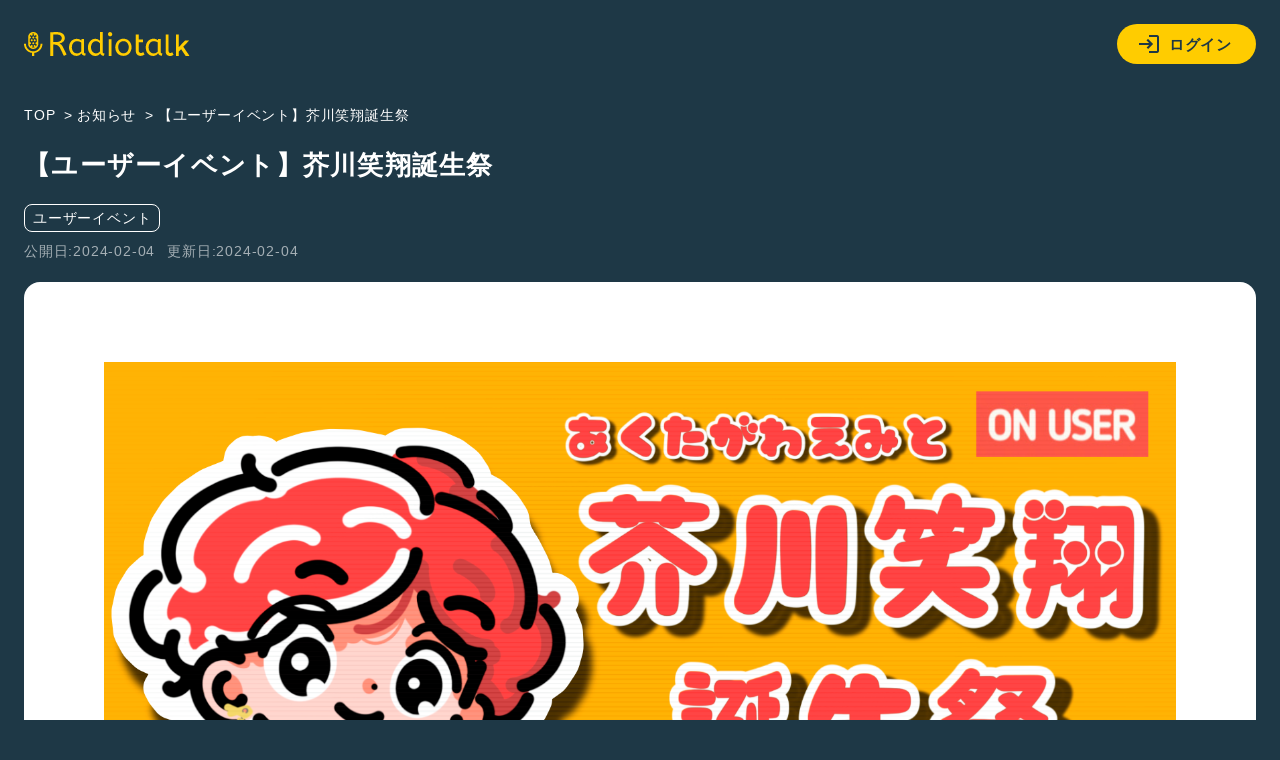

--- FILE ---
content_type: text/html; charset=UTF-8
request_url: https://radiotalk.jp/articles/userevent202402050000
body_size: 7528
content:
<!DOCTYPE html>
<html lang="ja">
<head>
    <!-- Google Tag Manager -->
    <script>(function(w,d,s,l,i){w[l]=w[l]||[];w[l].push({'gtm.start':
          new Date().getTime(),event:'gtm.js'});var f=d.getElementsByTagName(s)[0],
        j=d.createElement(s),dl=l!='dataLayer'?'&l='+l:'';j.async=true;j.src=
        'https://www.googletagmanager.com/gtm.js?id='+i+dl;f.parentNode.insertBefore(j,f);
      })(window,document,'script','dataLayer','GTM-5QTV4CH');</script>
    <!-- End Google Tag Manager -->

    <meta http-equiv="X-UA-Compatible" content="IE=edge">
    <meta name="viewport" content="width=device-width, initial-scale=1.0, maximum-scale=1.0, user-scalable=no">
    <meta http-equiv="content-type" content="text/html; charset=utf-8">
    <meta name="theme-color" content="#1E3746"/>
    <meta name="csrf-token" content="lWTyYhBQ8haMR0vhLWStgfSU0F83KtQ1X1x47GeU">
    <meta name="google-site-verification" content="MT1N5J9hyOebVRaqgcBUwtIlzEIBTc6UzhK3eUilN9w" />

    <link rel="icon" href="/images/favicon.ico" type="image/x-icon">
    <link rel="apple-touch-icon" href="/images/apple-touch-icon.png" sizes="64x64">
    <link href="/css/common.css?id=4b515fc15b80ef205be5d09edbfe1423" rel="stylesheet">
    <link rel="manifest" href="/manifest.json">

                <title>【ユーザーイベント】芥川笑翔誕生祭 - お知らせ - Radiotalk(ラジオトーク)</title>

    <meta name="keywords" content="ラジオ,トーク,音声配信,無料,日記,感想,レビュー,コント,お笑い,配信,収録,パーソナリティ">
    <meta name="description" content="【〆¨芥川笑翔..えみと】がオリジナルイベントを開催いたします！ 開催日時 2024年2月5日（月）00:00 [&hellip;]
">
    <meta name="application-name" content="Radiotalk - ラジオトーク">

    <meta name="twitter:card" content="summary_large_image"/>
    <meta name="twitter:site" content="@radiotalk_info"/>
    <meta name="twitter:title" content="【ユーザーイベント】芥川笑翔誕生祭 - お知らせ - Radiotalk(ラジオトーク)">
    <meta name="twitter:image" content="https://storage.radiotalk.jp/cms/2024/02/7cc60543-f0b3fd95-1e29-4764-ba0c-e0de7b02db4a.png"/>

    <meta property="og:url" content="https://radiotalk.jp/articles/userevent202402050000"/>
    <meta property="og:title" content="【ユーザーイベント】芥川笑翔誕生祭 - お知らせ - Radiotalk(ラジオトーク)"/>
    <meta property="og:type" content="article"/>
    <meta property="og:site_name" content="Radiotalk"/>
    <meta property="og:image" content="https://storage.radiotalk.jp/cms/2024/02/7cc60543-f0b3fd95-1e29-4764-ba0c-e0de7b02db4a.png"/>
    <meta property="og:description" content="【〆¨芥川笑翔..えみと】がオリジナルイベントを開催いたします！ 開催日時 2024年2月5日（月）00:00 [&hellip;]
"/>

    <link rel="canonical" href="https://radiotalk.jp/articles/userevent202402050000"/>

    <link href="/css/article.css?id=6d56435723774d898c9b20eba5b2e6da" rel="stylesheet">
    <script type="application/ld+json">
    {
        "@context": "https://schema.org",
        "@type": "NewsArticle",
        "mainEntityOfPage": {
            "@type": "WebPage",
            "@id": "https://radiotalk.jp/"
        },
        "headline": "【ユーザーイベント】芥川笑翔誕生祭",
        "image": [
            "https://storage.radiotalk.jp/cms/2024/02/7cc60543-f0b3fd95-1e29-4764-ba0c-e0de7b02db4a.png"
        ],
        "datePublished": "2024-02-04",
        "dateModified": "2024-02-04",
        "author": {
            "@type": "Organization",
            "name": "Radiotalk"
        },
        "publisher": {
            "@type": "Organization",
            "name": "Radiotalk",
            "logo": {
                "@type": "ImageObject",
                "height": "168",
                "width": "300",
                "url": "https://radiotalk.jp/images/radiotalkimg.png"
            }
        },
        "description": "【〆¨芥川笑翔..えみと】がオリジナルイベントを開催いたします！ 開催日時 2024年2月5日（月）00:00 [&amp;hellip;]
"
    }
    </script>
</head>
<body>
<!-- Google Tag Manager (noscript) -->
<noscript><iframe src="https://www.googletagmanager.com/ns.html?id=GTM-5QTV4CH" height="0" width="0" style="display:none;visibility:hidden"></iframe></noscript>
<!-- End Google Tag Manager (noscript) -->
<div>
    <header class="js-auth">
    <div class="loading-overlay" :class="[{ 'show': showLoading }]">
        <div>
            <img src="/images/loading.svg">
            <p>ログイン中...</p>
        </div>
    </div>
    <a href="/">
        <img src="/images/logo-yellow.svg" alt="Radiotalk">
    </a>
    <div class="header-right">
        <div class="dropdown">
            <div class="button button-icon-label dropdown-button" v-on:click="showLoginModal = !showLoginModal">
                <svg viewBox="0 0 24 24" xmlns="http://www.w3.org/2000/svg">
                    <path d="M11 7L9.6 8.4L12.2 11H2V13H12.2L9.6 15.6L11 17L16 12L11 7ZM20 19H12V21H20C21.1 21 22 20.1 22 19V5C22 3.9 21.1 3 20 3H12V5H20V19Z">
                </svg>
                ログイン
            </div>
            <ul class="dropdown-menu" v-show="showLoginModal" style="display: none;">
                <li>
                    <div class="button button-icon-label google" v-on:click="login('google')">
                        <svg viewBox="0 0 24 24" xmlns="http://www.w3.org/2000/svg">
                            <path d="M6.09099 12C6.09192 11.3698 6.19318 10.7438 6.39099 10.1454L3.02735 7.56818C2.35141 8.94777 2 10.4637 2 12C2 13.5363 2.35141 15.0522 3.02735 16.4318L6.39099 13.8545C6.19318 13.2562 6.09192 12.6302 6.09099 12Z" fill="#FBBC05"/>
                            <path d="M3.02734 7.56819L6.39098 10.1455C6.78093 8.96574 7.53284 7.93896 8.53981 7.21107C9.54677 6.48318 10.7576 6.09122 12.0001 6.09092C13.3432 6.08933 14.645 6.5554 15.6819 7.4091L18.591 4.50001C17.4396 3.48741 16.0707 2.75316 14.5902 2.35401C13.1098 1.95486 11.5573 1.90151 10.0529 2.19808C8.54855 2.49465 7.13252 3.1332 5.9143 4.06436C4.69608 4.99553 3.70831 6.19436 3.02734 7.56819Z" fill="#EA4335"/>
                            <path d="M11.9997 10.1818V14.0455H17.3634C16.8634 16.5 14.7725 17.9091 11.9997 17.9091C10.7559 17.9094 9.54366 17.5173 8.53572 16.7884C7.52777 16.0596 6.77551 15.0313 6.3861 13.85L3.02246 16.4273C3.84625 18.1041 5.12469 19.5156 6.71197 20.501C8.29926 21.4863 10.1315 22.0057 11.9997 22C16.9997 22 21.5452 18.3636 21.5452 12C21.5368 11.3874 21.4606 10.7776 21.3179 10.1818H11.9997Z" fill="#34A853"/>
                            <path d="M12 10.1818V14.0455H17.3636C17.2483 14.6579 17.0075 15.2398 16.6562 15.7545C16.305 16.2693 15.851 16.7057 15.3227 17.0364L18.5045 19.5091C20.35 17.8 21.5455 15.2591 21.5455 12C21.5371 11.3874 21.4608 10.7776 21.3182 10.1818H12Z" fill="#4285F4"/>
                        </svg>
                        Googleでログイン
                    </div>
                </li>
                <li>
                    <div class="button button-icon-label apple" v-on:click="login('apple')">
                        <svg viewBox="0 0 24 24" xmlns="http://www.w3.org/2000/svg">
                            <path d="M15.0864 5.19353C15.7029 4.44568 16.1374 3.42496 16.1374 2.39414C16.1374 2.25265 16.1273 2.11117 16.1071 2C15.0965 2.04042 13.8838 2.667 13.1662 3.51592C12.5902 4.16271 12.0647 5.19353 12.0647 6.22436C12.0647 6.38605 12.095 6.53765 12.1051 6.58818C12.1657 6.59828 12.2668 6.61849 12.378 6.61849C13.2774 6.61849 14.4093 6.01213 15.0864 5.19353ZM15.7938 6.83072C14.288 6.83072 13.0551 7.75038 12.2668 7.75038C11.428 7.75038 10.3365 6.89136 9.02274 6.89136C6.52653 6.89136 4 8.95301 4 12.8338C4 15.2592 4.92976 17.8161 6.09197 19.4634C7.08236 20.858 7.95149 22 9.20465 22C10.4376 22 10.9833 21.1814 12.5195 21.1814C14.0758 21.1814 14.4295 21.9798 15.7938 21.9798C17.1481 21.9798 18.0475 20.7367 18.9065 19.5139C19.8565 18.1091 20.2607 16.7448 20.2708 16.6741C20.19 16.6539 17.6028 15.5927 17.6028 12.6316C17.6028 10.0647 19.6342 8.91258 19.7554 8.82163C18.4113 6.89136 16.3598 6.83072 15.7938 6.83072Z" fill="#FFF"/>
                        </svg>
                            Appleでサインイン
                    </div>
                </li>
                <li>
                    <div class="button button-icon-label facebook" v-on:click="login('facebook')">
                        <svg viewBox="0 0 24 24" xmlns="http://www.w3.org/2000/svg">
                            <path d="M23 12C23 6.47715 18.5229 2 13 2C7.47715 2 3 6.47715 3 12C3 16.9912 6.65684 21.1283 11.4375 21.8785V14.8906H8.89844V12H11.4375V9.79688C11.4375 7.29063 12.9305 5.90625 15.2146 5.90625C16.3084 5.90625 17.4531 6.10156 17.4531 6.10156V8.5625H16.1922C14.95 8.5625 14.5625 9.3334 14.5625 10.125V12H17.3359L16.8926 14.8906H14.5625V21.8785C19.3432 21.1283 23 16.9912 23 12Z" fill="#FFF"/>
                            <path d="M16.8926 14.8906L17.3359 12H14.5625V10.125C14.5625 9.33418 14.95 8.5625 16.1922 8.5625H17.4531V6.10156C17.4531 6.10156 16.3088 5.90625 15.2146 5.90625C12.9305 5.90625 11.4375 7.29063 11.4375 9.79688V12H8.89844V14.8906H11.4375V21.8785C12.4729 22.0405 13.5271 22.0405 14.5625 21.8785V14.8906H16.8926Z" fill="#1877F2"/>
                        </svg>
                        Facebookでログイン
                    </div>
                </li>
                <li>
                    <div class="button button-icon-label X" v-on:click="login('twitter')">
                        <svg xmlns="http://www.w3.org/2000/svg" viewBox="0 0 30 30">
                            <path d="M16.7124 13.7893L23.4134 6H21.8254L16.0071 12.7633L11.3599 6H6L13.0274 16.2273L6 24.3955H7.58799L13.7324 17.2533L18.6401 24.3955H24L16.7121 13.7893H16.7124ZM14.5375 16.3174L13.8255 15.299L8.16017 7.19542H10.5992L15.1712 13.7353L15.8832 14.7537L21.8262 23.2545H19.3871L14.5375 16.3178V16.3174Z" fill="#FFF"/>
                        </svg>
                        Xでログイン
                    </div>
                </li>
                <li>
                    <span class="small">アカウントの新規作成はアプリからお願いします</span>
                                            
                        <a href="https://itunes.apple.com/us/app/radiotalk-%E3%83%A9%E3%82%B8%E3%82%AA%E3%83%88%E3%83%BC%E3%82%AF/id1262988626?mt=8&utm_source=web_header&utm_medium=radiotalk.jp" class="button" data-category="link-store" data-label="header" data-value="android">アプリをダウンロード</a>
                                    </li>
            </ul>
        </div>
    </div>
    <form name="login-form" method="post" action="/login">
        <input type="hidden" name="_token" value="lWTyYhBQ8haMR0vhLWStgfSU0F83KtQ1X1x47GeU" autocomplete="off">
        <input type="hidden" name="id_token"/>
    </form>
</header>
    <main id="app" class="main">
                            <section class="contents">
        <ul class="breadcrumbs"  itemscope itemtype="https://schema.org/BreadcrumbList">
            <li itemprop="itemListElement" itemscope itemtype="https://schema.org/ListItem">
                <a itemprop="item" href="https://radiotalk.jp/"><span itemprop="name">TOP</span></a>
                <meta itemprop="position" content="1" />
            </li>
            <li itemprop="itemListElement" itemscope itemtype="https://schema.org/ListItem">
                <a itemprop="item" href="https://radiotalk.jp/articles"><span itemprop="name">お知らせ</span></a>
                <meta itemprop="position" content="2" />
            </li>
            <li itemprop="itemListElement" itemscope itemtype="https://schema.org/ListItem">
                <a itemprop="item" href="https://radiotalk.jp/articles/userevent202402050000"><span itemprop="name">【ユーザーイベント】芥川笑翔誕生祭</span></a>
                <meta itemprop="position" content="3" />
            </li>
        </ul>
        <h1 class="article-headiline">【ユーザーイベント】芥川笑翔誕生祭</h1>
        <aside class="categories">
                            <a class="category" href="/articles/categories/user-event">
                    ユーザーイベント
                </a>
                    </aside>
        <div class="date">
            <time datatime="2024-02-04">公開日:2024-02-04</time>
            <time datatime="2024-02-04">更新日:2024-02-04</time>
        </div>
        <article>
            <br />
<figure class="wp-block-image size-large"><img src="https://storage.radiotalk.jp/cms/2024/02/7cc60543-f0b3fd95-1e29-4764-ba0c-e0de7b02db4a.png" alt="" class="wp-image-19970"/></figure><br />
<p><strong>【〆¨芥川笑翔..えみと】</strong>がオリジナルイベントを開催いたします！</p><br />
<h2>開催日時</h2><br />
<p>2024年2月5日（月）00:00〜23:59</p><br />
<h2>イベント内容</h2><br />
<p>2月5日に26歳になる芥川笑翔が<br>誕生祭を開催。</p><br />
<p>リアルのお友達から<br>『お誕生日おめでとう』のLINEがいつ届くかなぁと構えていたら、1件も来ないまま翌日を毎年迎えている男が、今年もここで皆様に縋るように開催していきます。祝いに来てやってください。切実。<br>一緒に喋れるよ！という方は是非コラボもお待ちしております。</p><br />
<p>また今回、2月に行うイベントの<br>バナー権獲得を目指したScoreチャレンジも行っております。応援してもらえると幸いです。</p><br />
<h2>番組URL</h2><br />
<p>■番組はこちら<br><a href="https://radiotalk.jp/program/65305">https://radiotalk.jp/program/65305</a></p><br />
<hr class="wp-block-separator"/><br />
<p>本お知らせの内容に関して、企画サポートイベントとして実施した<strong>「番宣をお手伝い！〜あなたの番組をRadiotalkが一緒に盛り上げます〜」</strong>における告知のサポートであり、Radiotalk社が内容を保証するものではございません。&nbsp;<br>また、本お知らせの内容に関しては、ユーザー様から頂いた情報をそのまま記載しております。</p><br />

        </article>
        <ul class="share">
            <li class="X">
                <a href="https://twitter.com/intent/tweet?text=【ユーザーイベント】芥川笑翔誕生祭 https://radiotalk.jp/articles/userevent202402050000&hashtags=Radiotalk"
                    onclick="window.open(encodeURI(decodeURI(this.href)),'tweetwindow','width=550, height=450, personalbar=0, toolbar=0, scrollbars=1, resizable=1'); return false;"
                    data-category="share" data-label="talk" data-value="twitter">
                    <svg xmlns="http://www.w3.org/2000/svg" viewBox="0 0 30 30">
                        <path d="M16.7124 13.7893L23.4134 6H21.8254L16.0071 12.7633L11.3599 6H6L13.0274 16.2273L6 24.3955H7.58799L13.7324 17.2533L18.6401 24.3955H24L16.7121 13.7893H16.7124ZM14.5375 16.3174L13.8255 15.299L8.16017 7.19542H10.5992L15.1712 13.7353L15.8832 14.7537L21.8262 23.2545H19.3871L14.5375 16.3178V16.3174Z"/>
                    </svg>
                </a>
            </li>
            <li class="facebook">
                <a href="#" id="facebook-share-button" data-category="share" data-label="talk" data-value="facebook">
                    <svg xmlns="http://www.w3.org/2000/svg" viewBox="0 0 24 24">
                        <path d="m12,2C6.48,2,2,6.48,2,12c0,4.99,3.66,9.13,8.44,9.88v-6.99h-2.54v-2.89h2.54v-2.2c0-2.51,1.49-3.89,3.78-3.89,1.09,0,2.24.2,2.24.2v2.46h-1.26c-1.24,0-1.63.77-1.63,1.56v1.88h2.77l-.44,2.89h-2.33v6.99c4.78-.75,8.44-4.89,8.44-9.88,0-5.52-4.48-10-10-10Z"/>
                    </svg>
                </a>
            </li>
            <li class="line">
                <div class="line-it-button" data-lang="ja" data-type="share-c"
                        style="display: none;" data-category="share" data-label="talk" data-value="line">
                </div>
            </li>
        </ul>
        <h3 class="sub-headline">この記事を読んだ人におすすめ</h3>
    <div class="posts">
                    <a class="post" href="/articles/userevent202402292100">
                <div class="image-thumbnail">
                    <img src="https://storage.radiotalk.jp/cms/2024/02/2525cb26-hawa8hul.jpg" alt="【ユーザーイベント】クイズ　ファミレドドン！">
                </div>
                <aside class="categories">
                                            <div class="category">
                            ユーザーイベント
                        </div>
                                    </aside>
                <p class="bold">【ユーザーイベント】クイズ　ファミレドドン！</p>
                <time datatime="2024-02-26">2024-02-26</time>
            </a>
                    <a class="post" href="/articles/userevent202402290000">
                <div class="image-thumbnail">
                    <img src="https://storage.radiotalk.jp/cms/2024/02/a81ea610-【ユーザーイベント】みえちょ.png" alt="【ユーザーイベント】COFFEE AND MUSIC  24 hours.">
                </div>
                <aside class="categories">
                                            <div class="category">
                            ユーザーイベント
                        </div>
                                    </aside>
                <p class="bold">【ユーザーイベント】COFFEE AND MUSIC  24 hours.</p>
                <time datatime="2024-02-24">2024-02-24</time>
            </a>
                    <a class="post" href="/articles/userevent202402250000">
                <div class="image-thumbnail">
                    <img src="https://storage.radiotalk.jp/cms/2024/02/07f49868-img_1388-鷹林稔.png" alt="【ユーザーイベント】ゆびおからの挑戦状！！長時間耐久クイズ！！">
                </div>
                <aside class="categories">
                                            <div class="category">
                            ユーザーイベント
                        </div>
                                    </aside>
                <p class="bold">【ユーザーイベント】ゆびおからの挑戦状！！長時間耐久クイズ！！</p>
                <time datatime="2024-02-22">2024-02-22</time>
            </a>
                    <a class="post" href="/articles/userevent202402251100">
                <div class="image-thumbnail">
                    <img src="https://storage.radiotalk.jp/cms/2024/02/f197be7b-id140_【ユーザーイベント】フミ子.png" alt="【ユーザーイベント】フミ子と弾こう会">
                </div>
                <aside class="categories">
                                            <div class="category">
                            ユーザーイベント
                        </div>
                                    </aside>
                <p class="bold">【ユーザーイベント】フミ子と弾こう会</p>
                <time datatime="2024-02-22">2024-02-22</time>
            </a>
                    <a class="post" href="/articles/userevent202402252000">
                <div class="image-thumbnail">
                    <img src="https://storage.radiotalk.jp/cms/2024/02/d15edd22-id38_【ユーザーイベント】ひやむぎ_edit.png" alt="【ユーザーイベント】ひやむぎ。ラジオドラマシアター祭">
                </div>
                <aside class="categories">
                                            <div class="category">
                            ユーザーイベント
                        </div>
                                    </aside>
                <p class="bold">【ユーザーイベント】ひやむぎ。ラジオドラマシアター祭</p>
                <time datatime="2024-02-22">2024-02-22</time>
            </a>
                    <a class="post" href="/articles/userevent202402241200">
                <div class="image-thumbnail">
                    <img src="https://storage.radiotalk.jp/cms/2024/02/1f3b95b3-【ユーザーイベント】beniwakare.png" alt="【ユーザーイベント】Radiotalk2周年＆番組フォロー２万人記念配信！">
                </div>
                <aside class="categories">
                                            <div class="category">
                            ユーザーイベント
                        </div>
                                    </aside>
                <p class="bold">【ユーザーイベント】Radiotalk2周年＆番組フォロー２万人記念配信！</p>
                <time datatime="2024-02-21">2024-02-21</time>
            </a>
            </section>
    </section>
    </main>
    <footer>
            <p class="bold">スマホで簡単、音声のみで配信者に！<br>あなたも今すぐラジオ配信</p>
        <div class="app-link">
            <a href="https://itunes.apple.com/us/app/radiotalk-%E3%83%A9%E3%82%B8%E3%82%AA%E3%83%88%E3%83%BC%E3%82%AF/id1262988626?mt=8&utm_source=web_link_store_undefined&utm_medium=radiotalk.jp">
            <img src="/images/badge-apple.svg" alt="App Storeからダウンロード" data-category="link-store" data-label="undefined">
        </a>
        <a href="https://play.google.com/store/apps/details?id=jp.co.excite.radiotalk&utm_source=web_link_store_undefined&utm_medium=radiotalk.jp">
            <img src="/images/badge-google.svg" alt="Google Playで手に入れよう" data-category="link-store" data-label="undefined">
        </a>
        </div>
    <ul>
        <li><a href="/">TOP</a></li>
        <li><a href="https://tayori.com/faq/327088461d5505413db69a12ba0762069babb767">よくある質問</a></li>
        <li><a href="https://radiotalk.co.jp/">会社概要</a></li>
        <li><a href="https://herp.careers/v1/radiotalk">採用情報</a></li>
        <li><a href="https://radiotalk.jp/articles/tokusyo">特定商取引法に基づく表記</a></li>
        <li><a href="https://radiotalk.jp/articles/shikin">資金決済法に基づく表示</a></li>
        <li><a href="https://radiotalk.jp/articles/privacy">サービスプライバシーポリシー</a></li>
        <li><a href="https://radiotalk.co.jp/privacy">当社プライバシーポリシー</a></li>
        <li><a href="https://radiotalk.jp/articles/terms">利用規約</a></li>
    </ul>
    <span class="copyright">© 2026 Radiotalk Inc.</span>
</footer>
</div>
        <!-- Scripts -->
    <script src="/js/app.js?id=d2b2a2201e234bbf717a1a112711edb2"></script>
    <script src="/js/auth.js?id=baf10a0f5ad06d56f6984d29d381e1b3"></script>
    <script src="/js/facebook_sdk.js?id=5dc4a20efde0418394a852fe41eb7861"></script>
    <script src="https://d.line-scdn.net/r/web/social-plugin/js/thirdparty/loader.min.js" async="async" defer="defer"></script>
    <script type="text/javascript" src="https://b.st-hatena.com/js/bookmark_button.js" charset="utf-8" async="async"></script>
    <script>
        
        
        (function () {
            const iframe = document.querySelector('#event-score-ranking');
            if (iframe) {
                iframe.addEventListener('load', function() {
                    iframe.style.width = iframe.contentWindow.document.body.scrollWidth + 'px';
                    iframe.style.height = iframe.contentWindow.document.body.scrollHeight + 'px';
                });
            }
        }());
    </script>
</body>
</html>


--- FILE ---
content_type: text/css
request_url: https://radiotalk.jp/css/article.css?id=6d56435723774d898c9b20eba5b2e6da
body_size: 1169
content:
h1{margin-bottom:40px}h3.sub-headline{margin-bottom:24px}.posts{align-items:center;align-items:stretch;display:flex;flex-wrap:wrap;justify-content:space-between}.post{background:hsla(0,0%,100%,.12);border-radius:16px;display:block;margin-bottom:24px;padding:16px;width:100%}.post,.post:hover{transition:background .2s}.post:hover{background:hsla(0,0%,100%,.18)}.post time{color:hsla(0,0%,100%,.6);display:block;font-size:.88rem;margin-top:6px}.image-thumbnail{margin-bottom:16px;padding:0;position:relative;width:100%}.image-thumbnail:before{content:"";display:block;height:0;padding-bottom:52.34375%;width:100%}.image-thumbnail img{border-radius:8px;bottom:0;height:100%;left:0;-o-object-fit:cover;object-fit:cover;position:absolute;right:0;top:0;width:100%}.categories{align-items:center;display:flex;flex-wrap:wrap;justify-content:flex-start;margin-bottom:12px}.categories .category{border:1px solid #fff;border-radius:8px;display:inline-block;font-size:.88rem;margin-right:8px;padding:6px 8px}.breadcrumbs{align-items:center;display:flex;flex-wrap:wrap;justify-content:flex-start;margin-bottom:24px}.breadcrumbs li{font-size:.88rem;padding:4px 0}.breadcrumbs li:after{content:">";margin:0 4px}.breadcrumbs li:last-child:after{display:none}.date{align-items:center;display:flex;justify-content:flex-start;margin-bottom:24px}.date time{color:hsla(0,0%,100%,.6);display:block;font-size:.88rem;margin-right:12px}.article-headiline{font-size:1.6rem;line-height:1.2;margin-bottom:24px}article{background:#fff;border-radius:16px;color:#1e3846;line-height:1.6;margin-bottom:24px;padding:24px 16px}article>*{margin-bottom:32px}article>:empty{display:none}article iframe{display:block!important;max-width:100%}article br{display:none}article p br{display:block}article a{color:#ff8e66;display:inline-block;text-decoration:underline;word-break:break-word}article h2,article h3,article h4{line-height:1.2;margin-bottom:16px}article h2{border-bottom:1px solid rgba(30,56,70,.3);padding-bottom:4px}article h5{background:url(https://storage.radiotalk.jp/cms/2019/11/39685a3b-cheack@2x.png) no-repeat 0;background-size:18px 18px;padding-left:28px}article ul li{list-style-type:disc}article ol li,article ul li{margin-left:1em;padding:8px 0}article ol li{list-style-type:decimal}article table{border:1px solid rgba(30,56,70,.3);border-collapse:collapse;width:100%}article table td,article table th{border-bottom:1px solid rgba(30,56,70,.3);padding:12px}article table th{font-weight:700}article table tr:first-child td,article table tr:first-child th{background:rgba(30,56,70,.09);font-weight:700}article figure{width:100%}article figure ul li{list-style-type:none;margin:0;padding:0}article figure figcaption{margin-top:8px;text-align:center}article figure img{height:auto;margin:0 auto;max-width:100%}article figure iframe{max-width:100%}.share{justify-content:flex-end;margin-bottom:40px}.share,.share li{align-items:center;display:flex}.share li{border-radius:50%;flex-wrap:wrap;font-size:.76rem;justify-content:center;margin-left:12px;padding:8px;text-align:center}.share li>*{margin:0 auto}.share li svg{display:block;width:30px}.share li iframe{display:block;margin:0 auto;width:30px!important}.share .facebook{background:#1877f2}.share .X{background:#000}.share .line{background:#4cc764}.radio-area{background:rgba(30,56,70,.09);border-radius:8px;padding:16px;text-align:center}.radio-area .headline{font-weight:700;margin-bottom:12px}.cp-title{color:#2378ab}.has-large-font-size{font-size:1.7rem}.has-small-font-size{font-size:.88rem}.has-background{background:rgba(30,56,70,.09);border-radius:8px;padding:16px}.blocks-gallery-item{display:inline-block;margin:0 4px;vertical-align:top}.columns-1 .blocks-gallery-item{width:calc(100% - 8px)}.columns-2 .blocks-gallery-item,.columns-3 .blocks-gallery-item,.columns-4 .blocks-gallery-item,.columns-5 .blocks-gallery-item,.columns-6 .blocks-gallery-item,.columns-7 .blocks-gallery-item{width:calc(50% - 8px)}@media screen and (min-width:720px){.post{width:calc(33.3% - 16px)}article{padding:80px}.columns-3 .blocks-gallery-item{width:calc(33.3% - 8px)}.columns-4 .blocks-gallery-item{width:calc(25% - 8px)}.columns-5 .blocks-gallery-item{width:calc(20% - 8px)}.columns-6 .blocks-gallery-item{width:calc(16.6% - 8px)}.columns-7 .blocks-gallery-item{width:calc(14.28% - 8px)}}
